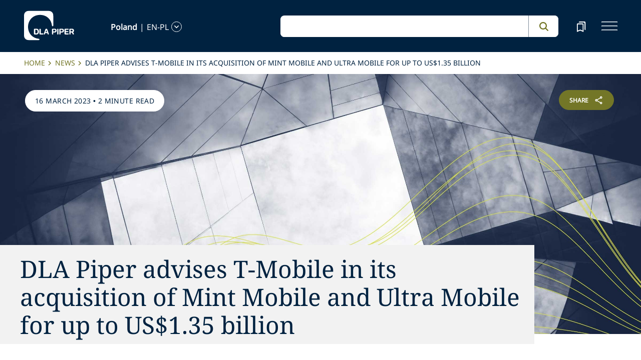

--- FILE ---
content_type: application/javascript; charset=utf-8
request_url: https://www.dlapiper.com/_next/static/chunks/vendors-b49fab05-db44b1b359c8c4b5.js
body_size: 9204
content:
(self.webpackChunk_N_E=self.webpackChunk_N_E||[]).push([[8469],{41143:function(e){"use strict";e.exports=function(e,t,i,s,r,n,a,o){if(!e){var l;if(void 0===t)l=Error("Minified exception occurred; use the non-minified dev environment for the full error message and additional helpful warnings.");else{var u=[i,s,r,n,a,o],c=0;(l=Error(t.replace(/%s/g,function(){return u[c++]}))).name="Invariant Violation"}throw l.framesToPop=1,l}}},21540:function(e,t,i){var s,r=1/0,n=/&(?:amp|lt|gt|quot|#39|#96);/g,a=RegExp(n.source),o="object"==typeof i.g&&i.g&&i.g.Object===Object&&i.g,l="object"==typeof self&&self&&self.Object===Object&&self,u=o||l||Function("return this")(),c=(s={"&amp;":"&","&lt;":"<","&gt;":">","&quot;":'"',"&#39;":"'","&#96;":"`"},function(e){return null==s?void 0:s[e]}),h=Object.prototype.toString,d=u.Symbol,m=d?d.prototype:void 0,f=m?m.toString:void 0;e.exports=function(e){var t;return(e=null==(t=e)?"":function(e){if("string"==typeof e)return e;if("symbol"==typeof(t=e)||t&&"object"==typeof t&&"[object Symbol]"==h.call(t))return f?f.call(e):"";var t,i=e+"";return"0"==i&&1/e==-r?"-0":i}(t))&&a.test(e)?e.replace(n,c):e}},32786:function(e,t,i){"use strict";let s;i.d(t,{Z:function(){return A},s:function(){return R}});var r=i(79362),n=i(99940),a=i(53490),o=i(77080),l=i(15432),u=i(2024),c=i(73001),h=i(96412),d=i(20615),m=i(87040),f=i(2613),y=i(46601),w=i(3203),g=i(73265),v=i(92292),k=i(84967);let N="Invalid DateTime";function O(e){return new k.Z("unsupported zone",`the zone "${e.name}" is not supported`)}function p(e){return null===e.weekData&&(e.weekData=(0,w.Fr)(e.c)),e.weekData}function S(e){return null===e.localWeekData&&(e.localWeekData=(0,w.Fr)(e.c,e.loc.getMinDaysInFirstWeek(),e.loc.getStartOfWeek())),e.localWeekData}function T(e,t){let i={ts:e.ts,zone:e.zone,c:e.c,o:e.o,loc:e.loc,invalid:e.invalid};return new A({...i,...t,old:i})}function b(e,t,i){let s=e-6e4*t,r=i.offset(s);if(t===r)return[s,t];s-=(r-t)*6e4;let n=i.offset(s);return r===n?[s,r]:[e-6e4*Math.min(r,n),Math.max(r,n)]}function V(e,t){let i=new Date(e+=6e4*t);return{year:i.getUTCFullYear(),month:i.getUTCMonth()+1,day:i.getUTCDate(),hour:i.getUTCHours(),minute:i.getUTCMinutes(),second:i.getUTCSeconds(),millisecond:i.getUTCMilliseconds()}}function D(e,t,i){return b((0,h.cc)(e),t,i)}function Z(e,t){let i=e.o,s=e.c.year+Math.trunc(t.years),n=e.c.month+Math.trunc(t.months)+3*Math.trunc(t.quarters),a={...e.c,year:s,month:n,day:Math.min(e.c.day,(0,h.Km)(s,n))+Math.trunc(t.days)+7*Math.trunc(t.weeks)},o=r.ZP.fromObject({years:t.years-Math.trunc(t.years),quarters:t.quarters-Math.trunc(t.quarters),months:t.months-Math.trunc(t.months),weeks:t.weeks-Math.trunc(t.weeks),days:t.days-Math.trunc(t.days),hours:t.hours,minutes:t.minutes,seconds:t.seconds,milliseconds:t.milliseconds}).as("milliseconds"),[l,u]=b((0,h.cc)(a),i,e.zone);return 0!==o&&(l+=o,u=e.zone.offset(l)),{ts:l,o:u}}function E(e,t,i,s,r,n){let{setZone:a,zone:o}=i;if((!e||0===Object.keys(e).length)&&!t)return A.invalid(new k.Z("unparsable",`the input "${r}" can't be parsed as ${s}`));{let s=A.fromObject(e,{...i,zone:t||o,specificOffset:n});return a?s:s.setZone(o)}}function M(e,t,i=!0){return e.isValid?l.Z.create(c.Z.create("en-US"),{allowZ:i,forceSimple:!0}).formatDateTimeFromString(e,t):null}function I(e,t){let i=e.c.year>9999||e.c.year<0,s="";return i&&e.c.year>=0&&(s+="+"),s+=(0,h.Sk)(e.c.year,i?6:4),t?s+="-"+(0,h.Sk)(e.c.month)+"-"+(0,h.Sk)(e.c.day):s+=(0,h.Sk)(e.c.month)+(0,h.Sk)(e.c.day),s}function j(e,t,i,s,r,n){let a=(0,h.Sk)(e.c.hour);return t?(a+=":"+(0,h.Sk)(e.c.minute),0===e.c.millisecond&&0===e.c.second&&i||(a+=":")):a+=(0,h.Sk)(e.c.minute),0===e.c.millisecond&&0===e.c.second&&i||(a+=(0,h.Sk)(e.c.second),0===e.c.millisecond&&s||(a+="."+(0,h.Sk)(e.c.millisecond,3))),r&&(e.isOffsetFixed&&0===e.offset&&!n?a+="Z":e.o<0?a+="-"+(0,h.Sk)(Math.trunc(-e.o/60))+":"+(0,h.Sk)(Math.trunc(-e.o%60)):a+="+"+(0,h.Sk)(Math.trunc(e.o/60))+":"+(0,h.Sk)(Math.trunc(e.o%60))),n&&(a+="["+e.zone.ianaName+"]"),a}let x={month:1,day:1,hour:0,minute:0,second:0,millisecond:0},_={weekNumber:1,weekday:1,hour:0,minute:0,second:0,millisecond:0},z={ordinal:1,hour:0,minute:0,second:0,millisecond:0},L=["year","month","day","hour","minute","second","millisecond"],F=["weekYear","weekNumber","weekday","hour","minute","second","millisecond"],q=["year","ordinal","hour","minute","second","millisecond"];function U(e){switch(e.toLowerCase()){case"localweekday":case"localweekdays":return"localWeekday";case"localweeknumber":case"localweeknumbers":return"localWeekNumber";case"localweekyear":case"localweekyears":return"localWeekYear";default:return function(e){let t={year:"year",years:"year",month:"month",months:"month",day:"day",days:"day",hour:"hour",hours:"hour",minute:"minute",minutes:"minute",quarter:"quarter",quarters:"quarter",second:"second",seconds:"second",millisecond:"millisecond",milliseconds:"millisecond",weekday:"weekday",weekdays:"weekday",weeknumber:"weekNumber",weeksnumber:"weekNumber",weeknumbers:"weekNumber",weekyear:"weekYear",weekyears:"weekYear",ordinal:"ordinal"}[e.toLowerCase()];if(!t)throw new v.jQ(e);return t}(e)}}function W(e,t){let i,r;let n=(0,d.n)(t.zone,a.Z.defaultZone);if(!n.isValid)return A.invalid(O(n));let o=c.Z.fromObject(t);if((0,h.o8)(e.year))i=a.Z.now();else{for(let t of L)(0,h.o8)(e[t])&&(e[t]=x[t]);let t=(0,w.Nm)(e)||(0,w.uB)(e);if(t)return A.invalid(t);let o=function(e){if(void 0===s&&(s=a.Z.now()),"iana"!==e.type)return e.offset(s);let t=e.name,i=$.get(t);return void 0===i&&(i=e.offset(s),$.set(t,i)),i}(n);[i,r]=D(e,o,n)}return new A({ts:i,zone:n,loc:o,o:r})}function H(e,t,i){let s=!!(0,h.o8)(i.round)||i.round,r=(e,r)=>(e=(0,h.RW)(e,s||i.calendary?0:2,!0),t.loc.clone(i).relFormatter(i).format(e,r)),n=s=>i.calendary?t.hasSame(e,s)?0:t.startOf(s).diff(e.startOf(s),s).get(s):t.diff(e,s).get(s);if(i.unit)return r(n(i.unit),i.unit);for(let e of i.units){let t=n(e);if(Math.abs(t)>=1)return r(t,e)}return r(e>t?-0:0,i.units[i.units.length-1])}function C(e){let t={},i;return e.length>0&&"object"==typeof e[e.length-1]?(t=e[e.length-1],i=Array.from(e).slice(0,e.length-1)):i=Array.from(e),[t,i]}let $=new Map;class A{constructor(e){let t=e.zone||a.Z.defaultZone,i=e.invalid||(Number.isNaN(e.ts)?new k.Z("invalid input"):null)||(t.isValid?null:O(t));this.ts=(0,h.o8)(e.ts)?a.Z.now():e.ts;let s=null,r=null;if(!i){if(e.old&&e.old.ts===this.ts&&e.old.zone.equals(t))[s,r]=[e.old.c,e.old.o];else{let n=(0,h.hj)(e.o)&&!e.old?e.o:t.offset(this.ts);s=(i=Number.isNaN((s=V(this.ts,n)).year)?new k.Z("invalid input"):null)?null:s,r=i?null:n}}this._zone=t,this.loc=e.loc||c.Z.create(),this.invalid=i,this.weekData=null,this.localWeekData=null,this.c=s,this.o=r,this.isLuxonDateTime=!0}static now(){return new A({})}static local(){let[e,t]=C(arguments),[i,s,r,n,a,o,l]=t;return W({year:i,month:s,day:r,hour:n,minute:a,second:o,millisecond:l},e)}static utc(){let[e,t]=C(arguments),[i,s,r,n,a,o,l]=t;return e.zone=u.Z.utcInstance,W({year:i,month:s,day:r,hour:n,minute:a,second:o,millisecond:l},e)}static fromJSDate(e,t={}){let i=(0,h.J_)(e)?e.valueOf():NaN;if(Number.isNaN(i))return A.invalid("invalid input");let s=(0,d.n)(t.zone,a.Z.defaultZone);return s.isValid?new A({ts:i,zone:s,loc:c.Z.fromObject(t)}):A.invalid(O(s))}static fromMillis(e,t={}){if((0,h.hj)(e))return e<-864e13||e>864e13?A.invalid("Timestamp out of range"):new A({ts:e,zone:(0,d.n)(t.zone,a.Z.defaultZone),loc:c.Z.fromObject(t)});throw new v.RU(`fromMillis requires a numerical input, but received a ${typeof e} with value ${e}`)}static fromSeconds(e,t={}){if((0,h.hj)(e))return new A({ts:1e3*e,zone:(0,d.n)(t.zone,a.Z.defaultZone),loc:c.Z.fromObject(t)});throw new v.RU("fromSeconds requires a numerical input")}static fromObject(e,t={}){e=e||{};let i=(0,d.n)(t.zone,a.Z.defaultZone);if(!i.isValid)return A.invalid(O(i));let s=c.Z.fromObject(t),r=(0,h.Gm)(e,U),{minDaysInFirstWeek:n,startOfWeek:o}=(0,w.GP)(r,s),l=a.Z.now(),u=(0,h.o8)(t.specificOffset)?i.offset(l):t.specificOffset,m=!(0,h.o8)(r.ordinal),f=!(0,h.o8)(r.year),y=!(0,h.o8)(r.month)||!(0,h.o8)(r.day),g=f||y,k=r.weekYear||r.weekNumber;if((g||m)&&k)throw new v.eL("Can't mix weekYear/weekNumber units with year/month/day or ordinals");if(y&&m)throw new v.eL("Can't mix ordinal dates with month/day");let N=k||r.weekday&&!g,p,S,T=V(l,u);N?(p=F,S=_,T=(0,w.Fr)(T,n,o)):m?(p=q,S=z,T=(0,w.DX)(T)):(p=L,S=x);let b=!1;for(let e of p){let t=r[e];(0,h.o8)(t)?b?r[e]=S[e]:r[e]=T[e]:b=!0}let Z=(N?(0,w.LM)(r,n,o):m?(0,w.$I)(r):(0,w.Nm)(r))||(0,w.uB)(r);if(Z)return A.invalid(Z);let[E,M]=D(N?(0,w.M3)(r,n,o):m?(0,w.Hw)(r):r,u,i),I=new A({ts:E,zone:i,o:M,loc:s});return r.weekday&&g&&e.weekday!==I.weekday?A.invalid("mismatched weekday",`you can't specify both a weekday of ${r.weekday} and a date of ${I.toISO()}`):I.isValid?I:A.invalid(I.invalid)}static fromISO(e,t={}){let[i,s]=(0,f.$I)(e);return E(i,s,t,"ISO 8601",e)}static fromRFC2822(e,t={}){let[i,s]=(0,f._v)(e);return E(i,s,t,"RFC 2822",e)}static fromHTTP(e,t={}){let[i,s]=(0,f.pG)(e);return E(i,s,t,"HTTP",t)}static fromFormat(e,t,i={}){if((0,h.o8)(e)||(0,h.o8)(t))throw new v.RU("fromFormat requires an input string and a format");let{locale:s=null,numberingSystem:r=null}=i,n=c.Z.fromOpts({locale:s,numberingSystem:r,defaultToEN:!0}),[a,o,l,u]=(0,y.Tn)(n,e,t);return u?A.invalid(u):E(a,o,i,`format ${t}`,e,l)}static fromString(e,t,i={}){return A.fromFormat(e,t,i)}static fromSQL(e,t={}){let[i,s]=(0,f.wl)(e);return E(i,s,t,"SQL",e)}static invalid(e,t=null){if(!e)throw new v.RU("need to specify a reason the DateTime is invalid");let i=e instanceof k.Z?e:new k.Z(e,t);if(!a.Z.throwOnInvalid)return new A({invalid:i});throw new v.Zr(i)}static isDateTime(e){return e&&e.isLuxonDateTime||!1}static parseFormatForOpts(e,t={}){let i=(0,y.Tg)(e,c.Z.fromObject(t));return i?i.map(e=>e?e.val:null).join(""):null}static expandFormat(e,t={}){return(0,y.JS)(l.Z.parseFormat(e),c.Z.fromObject(t)).map(e=>e.val).join("")}static resetCache(){s=void 0,$.clear()}get(e){return this[e]}get isValid(){return null===this.invalid}get invalidReason(){return this.invalid?this.invalid.reason:null}get invalidExplanation(){return this.invalid?this.invalid.explanation:null}get locale(){return this.isValid?this.loc.locale:null}get numberingSystem(){return this.isValid?this.loc.numberingSystem:null}get outputCalendar(){return this.isValid?this.loc.outputCalendar:null}get zone(){return this._zone}get zoneName(){return this.isValid?this.zone.name:null}get year(){return this.isValid?this.c.year:NaN}get quarter(){return this.isValid?Math.ceil(this.c.month/3):NaN}get month(){return this.isValid?this.c.month:NaN}get day(){return this.isValid?this.c.day:NaN}get hour(){return this.isValid?this.c.hour:NaN}get minute(){return this.isValid?this.c.minute:NaN}get second(){return this.isValid?this.c.second:NaN}get millisecond(){return this.isValid?this.c.millisecond:NaN}get weekYear(){return this.isValid?p(this).weekYear:NaN}get weekNumber(){return this.isValid?p(this).weekNumber:NaN}get weekday(){return this.isValid?p(this).weekday:NaN}get isWeekend(){return this.isValid&&this.loc.getWeekendDays().includes(this.weekday)}get localWeekday(){return this.isValid?S(this).weekday:NaN}get localWeekNumber(){return this.isValid?S(this).weekNumber:NaN}get localWeekYear(){return this.isValid?S(this).weekYear:NaN}get ordinal(){return this.isValid?(0,w.DX)(this.c).ordinal:NaN}get monthShort(){return this.isValid?o.Z.months("short",{locObj:this.loc})[this.month-1]:null}get monthLong(){return this.isValid?o.Z.months("long",{locObj:this.loc})[this.month-1]:null}get weekdayShort(){return this.isValid?o.Z.weekdays("short",{locObj:this.loc})[this.weekday-1]:null}get weekdayLong(){return this.isValid?o.Z.weekdays("long",{locObj:this.loc})[this.weekday-1]:null}get offset(){return this.isValid?+this.o:NaN}get offsetNameShort(){return this.isValid?this.zone.offsetName(this.ts,{format:"short",locale:this.locale}):null}get offsetNameLong(){return this.isValid?this.zone.offsetName(this.ts,{format:"long",locale:this.locale}):null}get isOffsetFixed(){return this.isValid?this.zone.isUniversal:null}get isInDST(){return!this.isOffsetFixed&&(this.offset>this.set({month:1,day:1}).offset||this.offset>this.set({month:5}).offset)}getPossibleOffsets(){if(!this.isValid||this.isOffsetFixed)return[this];let e=(0,h.cc)(this.c),t=this.zone.offset(e-864e5),i=this.zone.offset(e+864e5),s=this.zone.offset(e-6e4*t),r=this.zone.offset(e-6e4*i);if(s===r)return[this];let n=e-6e4*s,a=e-6e4*r,o=V(n,s),l=V(a,r);return o.hour===l.hour&&o.minute===l.minute&&o.second===l.second&&o.millisecond===l.millisecond?[T(this,{ts:n}),T(this,{ts:a})]:[this]}get isInLeapYear(){return(0,h.Eg)(this.year)}get daysInMonth(){return(0,h.Km)(this.year,this.month)}get daysInYear(){return this.isValid?(0,h.dT)(this.year):NaN}get weeksInWeekYear(){return this.isValid?(0,h.nV)(this.weekYear):NaN}get weeksInLocalWeekYear(){return this.isValid?(0,h.nV)(this.localWeekYear,this.loc.getMinDaysInFirstWeek(),this.loc.getStartOfWeek()):NaN}resolvedLocaleOptions(e={}){let{locale:t,numberingSystem:i,calendar:s}=l.Z.create(this.loc.clone(e),e).resolvedOptions(this);return{locale:t,numberingSystem:i,outputCalendar:s}}toUTC(e=0,t={}){return this.setZone(u.Z.instance(e),t)}toLocal(){return this.setZone(a.Z.defaultZone)}setZone(e,{keepLocalTime:t=!1,keepCalendarTime:i=!1}={}){if((e=(0,d.n)(e,a.Z.defaultZone)).equals(this.zone))return this;if(!e.isValid)return A.invalid(O(e));{let s=this.ts;if(t||i){let t=e.offset(this.ts),i=this.toObject();[s]=D(i,t,e)}return T(this,{ts:s,zone:e})}}reconfigure({locale:e,numberingSystem:t,outputCalendar:i}={}){return T(this,{loc:this.loc.clone({locale:e,numberingSystem:t,outputCalendar:i})})}setLocale(e){return this.reconfigure({locale:e})}set(e){let t;if(!this.isValid)return this;let i=(0,h.Gm)(e,U),{minDaysInFirstWeek:s,startOfWeek:r}=(0,w.GP)(i,this.loc),n=!(0,h.o8)(i.weekYear)||!(0,h.o8)(i.weekNumber)||!(0,h.o8)(i.weekday),a=!(0,h.o8)(i.ordinal),o=!(0,h.o8)(i.year),l=!(0,h.o8)(i.month)||!(0,h.o8)(i.day),u=i.weekYear||i.weekNumber;if((o||l||a)&&u)throw new v.eL("Can't mix weekYear/weekNumber units with year/month/day or ordinals");if(l&&a)throw new v.eL("Can't mix ordinal dates with month/day");n?t=(0,w.M3)({...(0,w.Fr)(this.c,s,r),...i},s,r):(0,h.o8)(i.ordinal)?(t={...this.toObject(),...i},(0,h.o8)(i.day)&&(t.day=Math.min((0,h.Km)(t.year,t.month),t.day))):t=(0,w.Hw)({...(0,w.DX)(this.c),...i});let[c,d]=D(t,this.o,this.zone);return T(this,{ts:c,o:d})}plus(e){return this.isValid?T(this,Z(this,r.ZP.fromDurationLike(e))):this}minus(e){return this.isValid?T(this,Z(this,r.ZP.fromDurationLike(e).negate())):this}startOf(e,{useLocaleWeeks:t=!1}={}){if(!this.isValid)return this;let i={},s=r.ZP.normalizeUnit(e);switch(s){case"years":i.month=1;case"quarters":case"months":i.day=1;case"weeks":case"days":i.hour=0;case"hours":i.minute=0;case"minutes":i.second=0;case"seconds":i.millisecond=0}if("weeks"===s){if(t){let e=this.loc.getStartOfWeek(),{weekday:t}=this;t<e&&(i.weekNumber=this.weekNumber-1),i.weekday=e}else i.weekday=1}if("quarters"===s){let e=Math.ceil(this.month/3);i.month=(e-1)*3+1}return this.set(i)}endOf(e,t){return this.isValid?this.plus({[e]:1}).startOf(e,t).minus(1):this}toFormat(e,t={}){return this.isValid?l.Z.create(this.loc.redefaultToEN(t)).formatDateTimeFromString(this,e):N}toLocaleString(e=g.dE,t={}){return this.isValid?l.Z.create(this.loc.clone(t),e).formatDateTime(this):N}toLocaleParts(e={}){return this.isValid?l.Z.create(this.loc.clone(e),e).formatDateTimeParts(this):[]}toISO({format:e="extended",suppressSeconds:t=!1,suppressMilliseconds:i=!1,includeOffset:s=!0,extendedZone:r=!1}={}){if(!this.isValid)return null;let n="extended"===e;return I(this,n)+"T"+j(this,n,t,i,s,r)}toISODate({format:e="extended"}={}){return this.isValid?I(this,"extended"===e):null}toISOWeekDate(){return M(this,"kkkk-'W'WW-c")}toISOTime({suppressMilliseconds:e=!1,suppressSeconds:t=!1,includeOffset:i=!0,includePrefix:s=!1,extendedZone:r=!1,format:n="extended"}={}){return this.isValid?(s?"T":"")+j(this,"extended"===n,t,e,i,r):null}toRFC2822(){return M(this,"EEE, dd LLL yyyy HH:mm:ss ZZZ",!1)}toHTTP(){return M(this.toUTC(),"EEE, dd LLL yyyy HH:mm:ss 'GMT'")}toSQLDate(){return this.isValid?I(this,!0):null}toSQLTime({includeOffset:e=!0,includeZone:t=!1,includeOffsetSpace:i=!0}={}){let s="HH:mm:ss.SSS";return(t||e)&&(i&&(s+=" "),t?s+="z":e&&(s+="ZZ")),M(this,s,!0)}toSQL(e={}){return this.isValid?`${this.toSQLDate()} ${this.toSQLTime(e)}`:null}toString(){return this.isValid?this.toISO():N}[Symbol.for("nodejs.util.inspect.custom")](){return this.isValid?`DateTime { ts: ${this.toISO()}, zone: ${this.zone.name}, locale: ${this.locale} }`:`DateTime { Invalid, reason: ${this.invalidReason} }`}valueOf(){return this.toMillis()}toMillis(){return this.isValid?this.ts:NaN}toSeconds(){return this.isValid?this.ts/1e3:NaN}toUnixInteger(){return this.isValid?Math.floor(this.ts/1e3):NaN}toJSON(){return this.toISO()}toBSON(){return this.toJSDate()}toObject(e={}){if(!this.isValid)return{};let t={...this.c};return e.includeConfig&&(t.outputCalendar=this.outputCalendar,t.numberingSystem=this.loc.numberingSystem,t.locale=this.loc.locale),t}toJSDate(){return new Date(this.isValid?this.ts:NaN)}diff(e,t="milliseconds",i={}){if(!this.isValid||!e.isValid)return r.ZP.invalid("created by diffing an invalid DateTime");let s={locale:this.locale,numberingSystem:this.numberingSystem,...i},n=(0,h.qK)(t).map(r.ZP.normalizeUnit),a=e.valueOf()>this.valueOf(),o=(0,m.Z)(a?this:e,a?e:this,n,s);return a?o.negate():o}diffNow(e="milliseconds",t={}){return this.diff(A.now(),e,t)}until(e){return this.isValid?n.Z.fromDateTimes(this,e):this}hasSame(e,t,i){if(!this.isValid)return!1;let s=e.valueOf(),r=this.setZone(e.zone,{keepLocalTime:!0});return r.startOf(t,i)<=s&&s<=r.endOf(t,i)}equals(e){return this.isValid&&e.isValid&&this.valueOf()===e.valueOf()&&this.zone.equals(e.zone)&&this.loc.equals(e.loc)}toRelative(e={}){if(!this.isValid)return null;let t=e.base||A.fromObject({},{zone:this.zone}),i=e.padding?this<t?-e.padding:e.padding:0,s=["years","months","days","hours","minutes","seconds"],r=e.unit;return Array.isArray(e.unit)&&(s=e.unit,r=void 0),H(t,this.plus(i),{...e,numeric:"always",units:s,unit:r})}toRelativeCalendar(e={}){return this.isValid?H(e.base||A.fromObject({},{zone:this.zone}),this,{...e,numeric:"auto",units:["years","months","days"],calendary:!0}):null}static min(...e){if(!e.every(A.isDateTime))throw new v.RU("min requires all arguments be DateTimes");return(0,h.Hy)(e,e=>e.valueOf(),Math.min)}static max(...e){if(!e.every(A.isDateTime))throw new v.RU("max requires all arguments be DateTimes");return(0,h.Hy)(e,e=>e.valueOf(),Math.max)}static fromFormatExplain(e,t,i={}){let{locale:s=null,numberingSystem:r=null}=i,n=c.Z.fromOpts({locale:s,numberingSystem:r,defaultToEN:!0});return(0,y.zW)(n,e,t)}static fromStringExplain(e,t,i={}){return A.fromFormatExplain(e,t,i)}static buildFormatParser(e,t={}){let{locale:i=null,numberingSystem:s=null}=t,r=c.Z.fromOpts({locale:i,numberingSystem:s,defaultToEN:!0});return new y.Gw(r,e)}static fromFormatParser(e,t,i={}){if((0,h.o8)(e)||(0,h.o8)(t))throw new v.RU("fromFormatParser requires an input string and a format parser");let{locale:s=null,numberingSystem:r=null}=i,n=c.Z.fromOpts({locale:s,numberingSystem:r,defaultToEN:!0});if(!n.equals(t.locale))throw new v.RU(`fromFormatParser called with a locale of ${n}, but the format parser was created for ${t.locale}`);let{result:a,zone:o,specificOffset:l,invalidReason:u}=t.explainFromTokens(e);return u?A.invalid(u):E(a,o,i,`format ${t.format}`,e,l)}static get DATE_SHORT(){return g.dE}static get DATE_MED(){return g._h}static get DATE_MED_WITH_WEEKDAY(){return g.Kx}static get DATE_FULL(){return g.To}static get DATE_HUGE(){return g.Jv}static get TIME_SIMPLE(){return g.Eo}static get TIME_WITH_SECONDS(){return g.aq}static get TIME_WITH_SHORT_OFFSET(){return g.Mp}static get TIME_WITH_LONG_OFFSET(){return g.ZZ}static get TIME_24_SIMPLE(){return g.et}static get TIME_24_WITH_SECONDS(){return g.U2}static get TIME_24_WITH_SHORT_OFFSET(){return g.of}static get TIME_24_WITH_LONG_OFFSET(){return g.g2}static get DATETIME_SHORT(){return g.rj}static get DATETIME_SHORT_WITH_SECONDS(){return g._0}static get DATETIME_MED(){return g.v5}static get DATETIME_MED_WITH_SECONDS(){return g.PA}static get DATETIME_MED_WITH_WEEKDAY(){return g.zE}static get DATETIME_FULL(){return g.Wk}static get DATETIME_FULL_WITH_SECONDS(){return g.qc}static get DATETIME_HUGE(){return g.hy}static get DATETIME_HUGE_WITH_SECONDS(){return g.q4}}function R(e){if(A.isDateTime(e))return e;if(e&&e.valueOf&&(0,h.hj)(e.valueOf()))return A.fromJSDate(e);if(e&&"object"==typeof e)return A.fromObject(e);throw new v.RU(`Unknown datetime argument: ${e}, of type ${typeof e}`)}},79362:function(e,t,i){"use strict";i.d(t,{ZP:function(){return N}});var s=i(92292),r=i(15432),n=i(84967),a=i(73001),o=i(2613),l=i(96412),u=i(53490),c=i(32786);let h="Invalid Duration",d={weeks:{days:7,hours:168,minutes:10080,seconds:604800,milliseconds:6048e5},days:{hours:24,minutes:1440,seconds:86400,milliseconds:864e5},hours:{minutes:60,seconds:3600,milliseconds:36e5},minutes:{seconds:60,milliseconds:6e4},seconds:{milliseconds:1e3}},m={years:{quarters:4,months:12,weeks:52,days:365,hours:8760,minutes:525600,seconds:31536e3,milliseconds:31536e6},quarters:{months:3,weeks:13,days:91,hours:2184,minutes:131040,seconds:7862400,milliseconds:78624e5},months:{weeks:4,days:30,hours:720,minutes:43200,seconds:2592e3,milliseconds:2592e6},...d},f={years:{quarters:4,months:12,weeks:52.1775,days:365.2425,hours:8765.82,minutes:525949.2,seconds:31556952,milliseconds:31556952e3},quarters:{months:3,weeks:13.044375,days:91.310625,hours:2191.455,minutes:131487.3,seconds:7889238,milliseconds:7889238e3},months:{weeks:30.436875/7,days:30.436875,hours:730.485,minutes:43829.1,seconds:2629746,milliseconds:2629746e3},...d},y=["years","quarters","months","weeks","days","hours","minutes","seconds","milliseconds"],w=y.slice(0).reverse();function g(e,t,i=!1){return new N({values:i?t.values:{...e.values,...t.values||{}},loc:e.loc.clone(t.loc),conversionAccuracy:t.conversionAccuracy||e.conversionAccuracy,matrix:t.matrix||e.matrix})}function v(e,t){let i=t.milliseconds??0;for(let s of w.slice(1))t[s]&&(i+=t[s]*e[s].milliseconds);return i}function k(e,t){let i=0>v(e,t)?-1:1;y.reduceRight((s,r)=>{if((0,l.o8)(t[r]))return s;if(s){let n=t[s]*i,a=e[r][s],o=Math.floor(n/a);t[r]+=o*i,t[s]-=o*a*i}return r},null),y.reduce((i,s)=>{if((0,l.o8)(t[s]))return i;if(i){let r=t[i]%1;t[i]-=r,t[s]+=r*e[i][s]}return s},null)}class N{constructor(e){let t="longterm"===e.conversionAccuracy,i=t?f:m;e.matrix&&(i=e.matrix),this.values=e.values,this.loc=e.loc||a.Z.create(),this.conversionAccuracy=t?"longterm":"casual",this.invalid=e.invalid||null,this.matrix=i,this.isLuxonDuration=!0}static fromMillis(e,t){return N.fromObject({milliseconds:e},t)}static fromObject(e,t={}){if(null==e||"object"!=typeof e)throw new s.RU(`Duration.fromObject: argument expected to be an object, got ${null===e?"null":typeof e}`);return new N({values:(0,l.Gm)(e,N.normalizeUnit),loc:a.Z.fromObject(t),conversionAccuracy:t.conversionAccuracy,matrix:t.matrix})}static fromDurationLike(e){if((0,l.hj)(e))return N.fromMillis(e);if(N.isDuration(e))return e;if("object"==typeof e)return N.fromObject(e);throw new s.RU(`Unknown duration argument ${e} of type ${typeof e}`)}static fromISO(e,t){let[i]=(0,o.Hx)(e);return i?N.fromObject(i,t):N.invalid("unparsable",`the input "${e}" can't be parsed as ISO 8601`)}static fromISOTime(e,t){let[i]=(0,o.Sr)(e);return i?N.fromObject(i,t):N.invalid("unparsable",`the input "${e}" can't be parsed as ISO 8601`)}static invalid(e,t=null){if(!e)throw new s.RU("need to specify a reason the Duration is invalid");let i=e instanceof n.Z?e:new n.Z(e,t);if(!u.Z.throwOnInvalid)return new N({invalid:i});throw new s.e_(i)}static normalizeUnit(e){let t={year:"years",years:"years",quarter:"quarters",quarters:"quarters",month:"months",months:"months",week:"weeks",weeks:"weeks",day:"days",days:"days",hour:"hours",hours:"hours",minute:"minutes",minutes:"minutes",second:"seconds",seconds:"seconds",millisecond:"milliseconds",milliseconds:"milliseconds"}[e?e.toLowerCase():e];if(!t)throw new s.jQ(e);return t}static isDuration(e){return e&&e.isLuxonDuration||!1}get locale(){return this.isValid?this.loc.locale:null}get numberingSystem(){return this.isValid?this.loc.numberingSystem:null}toFormat(e,t={}){let i={...t,floor:!1!==t.round&&!1!==t.floor};return this.isValid?r.Z.create(this.loc,i).formatDurationFromString(this,e):h}toHuman(e={}){if(!this.isValid)return h;let t=y.map(t=>{let i=this.values[t];return(0,l.o8)(i)?null:this.loc.numberFormatter({style:"unit",unitDisplay:"long",...e,unit:t.slice(0,-1)}).format(i)}).filter(e=>e);return this.loc.listFormatter({type:"conjunction",style:e.listStyle||"narrow",...e}).format(t)}toObject(){return this.isValid?{...this.values}:{}}toISO(){if(!this.isValid)return null;let e="P";return 0!==this.years&&(e+=this.years+"Y"),(0!==this.months||0!==this.quarters)&&(e+=this.months+3*this.quarters+"M"),0!==this.weeks&&(e+=this.weeks+"W"),0!==this.days&&(e+=this.days+"D"),(0!==this.hours||0!==this.minutes||0!==this.seconds||0!==this.milliseconds)&&(e+="T"),0!==this.hours&&(e+=this.hours+"H"),0!==this.minutes&&(e+=this.minutes+"M"),(0!==this.seconds||0!==this.milliseconds)&&(e+=(0,l.RW)(this.seconds+this.milliseconds/1e3,3)+"S"),"P"===e&&(e+="T0S"),e}toISOTime(e={}){if(!this.isValid)return null;let t=this.toMillis();return t<0||t>=864e5?null:(e={suppressMilliseconds:!1,suppressSeconds:!1,includePrefix:!1,format:"extended",...e,includeOffset:!1},c.Z.fromMillis(t,{zone:"UTC"}).toISOTime(e))}toJSON(){return this.toISO()}toString(){return this.toISO()}[Symbol.for("nodejs.util.inspect.custom")](){return this.isValid?`Duration { values: ${JSON.stringify(this.values)} }`:`Duration { Invalid, reason: ${this.invalidReason} }`}toMillis(){return this.isValid?v(this.matrix,this.values):NaN}valueOf(){return this.toMillis()}plus(e){if(!this.isValid)return this;let t=N.fromDurationLike(e),i={};for(let e of y)((0,l.nr)(t.values,e)||(0,l.nr)(this.values,e))&&(i[e]=t.get(e)+this.get(e));return g(this,{values:i},!0)}minus(e){if(!this.isValid)return this;let t=N.fromDurationLike(e);return this.plus(t.negate())}mapUnits(e){if(!this.isValid)return this;let t={};for(let i of Object.keys(this.values))t[i]=(0,l.mH)(e(this.values[i],i));return g(this,{values:t},!0)}get(e){return this[N.normalizeUnit(e)]}set(e){return this.isValid?g(this,{values:{...this.values,...(0,l.Gm)(e,N.normalizeUnit)}}):this}reconfigure({locale:e,numberingSystem:t,conversionAccuracy:i,matrix:s}={}){return g(this,{loc:this.loc.clone({locale:e,numberingSystem:t}),matrix:s,conversionAccuracy:i})}as(e){return this.isValid?this.shiftTo(e).get(e):NaN}normalize(){if(!this.isValid)return this;let e=this.toObject();return k(this.matrix,e),g(this,{values:e},!0)}rescale(){return this.isValid?g(this,{values:function(e){let t={};for(let[i,s]of Object.entries(e))0!==s&&(t[i]=s);return t}(this.normalize().shiftToAll().toObject())},!0):this}shiftTo(...e){let t;if(!this.isValid||0===e.length)return this;e=e.map(e=>N.normalizeUnit(e));let i={},s={},r=this.toObject();for(let n of y)if(e.indexOf(n)>=0){t=n;let e=0;for(let t in s)e+=this.matrix[t][n]*s[t],s[t]=0;(0,l.hj)(r[n])&&(e+=r[n]);let a=Math.trunc(e);i[n]=a,s[n]=(1e3*e-1e3*a)/1e3}else(0,l.hj)(r[n])&&(s[n]=r[n]);for(let e in s)0!==s[e]&&(i[t]+=e===t?s[e]:s[e]/this.matrix[t][e]);return k(this.matrix,i),g(this,{values:i},!0)}shiftToAll(){return this.isValid?this.shiftTo("years","months","weeks","days","hours","minutes","seconds","milliseconds"):this}negate(){if(!this.isValid)return this;let e={};for(let t of Object.keys(this.values))e[t]=0===this.values[t]?0:-this.values[t];return g(this,{values:e},!0)}get years(){return this.isValid?this.values.years||0:NaN}get quarters(){return this.isValid?this.values.quarters||0:NaN}get months(){return this.isValid?this.values.months||0:NaN}get weeks(){return this.isValid?this.values.weeks||0:NaN}get days(){return this.isValid?this.values.days||0:NaN}get hours(){return this.isValid?this.values.hours||0:NaN}get minutes(){return this.isValid?this.values.minutes||0:NaN}get seconds(){return this.isValid?this.values.seconds||0:NaN}get milliseconds(){return this.isValid?this.values.milliseconds||0:NaN}get isValid(){return null===this.invalid}get invalidReason(){return this.invalid?this.invalid.reason:null}get invalidExplanation(){return this.invalid?this.invalid.explanation:null}equals(e){if(!this.isValid||!e.isValid||!this.loc.equals(e.loc))return!1;for(let s of y){var t,i;if(t=this.values[s],i=e.values[s],void 0===t||0===t?void 0!==i&&0!==i:t!==i)return!1}return!0}}},92292:function(e,t,i){"use strict";i.d(t,{RU:function(){return u},YA:function(){return n},Zr:function(){return r},eL:function(){return o},e_:function(){return a},it:function(){return c},jQ:function(){return l}});class s extends Error{}class r extends s{constructor(e){super(`Invalid DateTime: ${e.toMessage()}`)}}class n extends s{constructor(e){super(`Invalid Interval: ${e.toMessage()}`)}}class a extends s{constructor(e){super(`Invalid Duration: ${e.toMessage()}`)}}class o extends s{}class l extends s{constructor(e){super(`Invalid unit ${e}`)}}class u extends s{}class c extends s{constructor(){super("Zone is an abstract class")}}}}]);

--- FILE ---
content_type: application/javascript; charset=utf-8
request_url: https://www.dlapiper.com/_next/static/chunks/8195-a8aa87341c490cc1.js
body_size: 7436
content:
"use strict";(self.webpackChunk_N_E=self.webpackChunk_N_E||[]).push([[8195],{38123:function(l,i,e){e.r(i),e.d(i,{Default:function(){return n}});var d=e(85893);e(67294);var o=e(5152);let a=e.n(o)()(()=>Promise.resolve().then(e.bind(e,67658)),{loadableGenerated:{webpack:()=>[67658]},loading:()=>(0,d.jsx)(d.Fragment,{})}),n=l=>{var i,e,o,n;let v=null!==(o=null==l?void 0:null===(i=l.params)||void 0===i?void 0:i.RenderingIdentifier)&&void 0!==o?o:void 0,s=null!==(n=null==l?void 0:null===(e=l.params)||void 0===e?void 0:e.styles)&&void 0!==n?n:"";return(0,d.jsx)("div",{className:"component ".concat(s),id:v,children:(0,d.jsx)(a,{...l})})}},67658:function(l,i,e){e.r(i);var d=e(85893),o=e(32862),a=e(72433);e(67294),i.default=l=>{var i,e,n;let{fields:v}=l,{sitecoreContext:s}=(0,o.z)(),t=null==s?void 0:s.pageEditing;return(0,d.jsx)(d.Fragment,{children:(null===(i=l.fields.HideComponentFromDisplay)||void 0===i?void 0:i.value)==!1&&(0,d.jsx)("div",{className:"masthead-subtitle-component",children:(0,d.jsxs)("div",{className:"masthead-subtitle-wrapper",children:[((null===(e=v.MastheadTitle)||void 0===e?void 0:e.value)||t)&&(0,d.jsx)(a.x,{field:v.MastheadTitle,className:"title",tag:"h1"}),((null===(n=v.MastheadSubtitle)||void 0===n?void 0:n.value)||t)&&(0,d.jsx)(a.x,{field:v.MastheadSubtitle,className:"subitle",tag:"h4"})]})})})}},23894:function(l,i,e){e.r(i)},88579:function(l,i,e){e.r(i),e.d(i,{Default:function(){return n}});var d=e(85893);e(67294);var o=e(9008),a=e.n(o);let n=l=>{var i,e,o,n,v,s,t,u,r,c,m,f,p,h,x,g,w,j,b,N,y,D,_,C,P,I,T,S,F,O,H,E,R,V,A,B,k,L,W,G,M,U,K,q,z,Y,$,Z,J,Q,X,ll,li,le,ld,lo,la,ln,lv,ls,lt,lu,lr,lc,lm,lf,lp,lh,lx,lg,lw,lj,lb,lN,ly,lD,l_,lC,lP,lI,lT,lS,lF,lO,lH,lE,lR,lV,lA,lB,lk,lL,lW,lG,lM,lU,lK,lq,lz,lY,l$,lZ,lJ,lQ,lX,l0,l1,l5,l3,l8,l2,l6,l7,l9,l4,il,ii,ie,id,io,ia,iv,is,it,iu,ir,ic,im,ip,ih,ix,ig,iw,ij,ib,iN,iy,iD,i_,iC,iP,iI,iT,iS,iF,iO,iH,iE,iR,iV,iA,iB,ik,iL,iW,iG,iM,iU,iK,iq,iz,iY,i$,iZ,iJ,iQ,iX,i0,i1,i5,i3,i8,i2,i6,i7,i9,i4,el,ei,ee,ed,eo,ea,en,ev,es,et,eu,er,ec,em,ef,ep,eh,ex,eg,ew,ej,eb,eN,ey,eD,e_,eC,eP,eI,eT,eS,eF,eO,eH,eE,eR,eV,eA,eB,ek,eL,eW,eG,eM,eU,eK,eq,ez,eY,e$,eZ,eJ,eQ,eX,e0,e1,e5,e3,e8,e2,e6,e7,e9,e4;let{sitecoreContext:dl}=l,di=(l,i)=>Array.isArray(i)?(null==i?void 0:i.length)>0?(0,d.jsx)("meta",{name:l,content:[...i]},l):null:"string"==typeof i&&""!==i.trim()?(0,d.jsx)("meta",{name:l,content:i},l):null,de=l=>Array.isArray(l)?l.map(l=>{if("object"==typeof l&&l.name){var i,e,d,o;let a=null===(e=(null==l?void 0:null===(d=l.name)||void 0===d?void 0:d.replace(/,/g," "))||(null==l?void 0:null===(o=l.displayName)||void 0===o?void 0:o.replace(/,/g," ")))||void 0===e?void 0:null===(i=e.replace(/-/g," "))||void 0===i?void 0:i.trim();return a&&a.toLowerCase().includes("$name")?"":a}return""}).filter(Boolean):[],dd=l=>Array.isArray(l)?l.map(l=>{if("object"==typeof l&&(null==l?void 0:l.name)&&(null==l?void 0:l.fields)){var i,e,d,o,a,n,v;let s=null===(e=(null===(a=l.fields)||void 0===a?void 0:null===(o=a.PageTitle)||void 0===o?void 0:null===(d=o.value)||void 0===d?void 0:d.replace(/,/g,""))||(null==l?void 0:null===(n=l.name)||void 0===n?void 0:n.replace(/,/g,""))||(null==l?void 0:null===(v=l.displayName)||void 0===v?void 0:v.replace(/,/g,"")))||void 0===e?void 0:null===(i=e.replace(/-/g," "))||void 0===i?void 0:i.trim();return s&&s.toLowerCase().includes("$name")?"":s}return""}).filter(Boolean):[],da=l=>Array.isArray(l)?l.map(l=>{var i,e,d,o,a,n,v,s,t;if("object"==typeof l&&(null==l?void 0:null===(e=l.fields)||void 0===e?void 0:null===(i=e.LanguagesList)||void 0===i?void 0:i.length)>0){let i=null===(o=(null===(v=l.fields)||void 0===v?void 0:null===(n=v.DisplayName)||void 0===n?void 0:null===(a=n.value)||void 0===a?void 0:a.replace(/,/g,""))||(null==l?void 0:null===(s=l.displayName)||void 0===s?void 0:s.replace(/,/g,""))||(null==l?void 0:null===(t=l.name)||void 0===t?void 0:t.replace(/,/g,"")))||void 0===o?void 0:null===(d=o.replace(/-/g," "))||void 0===d?void 0:d.trim();return i&&i.toLowerCase().includes("$name")?"":i}return""}).filter(Boolean):[],dn=null==dl?void 0:null===(e=dl.route)||void 0===e?void 0:null===(i=e.fields)||void 0===i?void 0:i.EditorialImage,dv=null==dl?void 0:null===(n=dl.route)||void 0===n?void 0:null===(o=n.fields)||void 0===o?void 0:o.OfficeImage,ds=null==dl?void 0:null===(s=dl.route)||void 0===s?void 0:null===(v=s.fields)||void 0===v?void 0:v.ThumbnailProfileImage,dt=[null!==(eD=null==dl?void 0:null===(r=dl.route)||void 0===r?void 0:null===(u=r.fields)||void 0===u?void 0:null===(t=u.FirstName)||void 0===t?void 0:t.value)&&void 0!==eD?eD:"",null!==(e_=null==dl?void 0:null===(f=dl.route)||void 0===f?void 0:null===(m=f.fields)||void 0===m?void 0:null===(c=m.MiddleName)||void 0===c?void 0:c.value)&&void 0!==e_?e_:"",null!==(eC=null==dl?void 0:null===(x=dl.route)||void 0===x?void 0:null===(h=x.fields)||void 0===h?void 0:null===(p=h.LastName)||void 0===p?void 0:p.value)&&void 0!==eC?eC:""].filter(Boolean).join(" "),du=l=>{if(!l)return"";let i=new Date(l);return isNaN(i.getTime())||"0001-01-01T00:00:00.000Z"===i.toISOString()?"":i.toLocaleDateString("en-GB",{year:"numeric"})},dr=null==dl?void 0:null===(w=dl.route)||void 0===w?void 0:null===(g=w.fields)||void 0===g?void 0:g.ProfessionalLevel,dc=null==dl?void 0:null===(b=dl.route)||void 0===b?void 0:null===(j=b.fields)||void 0===j?void 0:j.ExtensionceSitecoreGender,dm=dc&&(null==dc?void 0:null===(y=dc.fields)||void 0===y?void 0:null===(N=y.Name)||void 0===N?void 0:N.value)==="Female"&&(null==dr?void 0:null===(_=dr.fields)||void 0===_?void 0:null===(D=_.FeminineName)||void 0===D?void 0:D.value)||(null==dr?void 0:null===(P=dr.fields)||void 0===P?void 0:null===(C=P.Name)||void 0===C?void 0:C.value)||"";return(0,d.jsxs)(a(),{children:[(null==dl?void 0:null===(I=dl.itemPath)||void 0===I?void 0:I.startsWith("/people/"))&&(0,d.jsxs)(d.Fragment,{children:[di("id",null!==(eP=null==dl?void 0:null===(F=dl.route)||void 0===F?void 0:null===(S=F.fields)||void 0===S?void 0:null===(T=S.ItemID)||void 0===T?void 0:T.value)&&void 0!==eP?eP:""),di("people_language",dl.language),di("people_name",dt),di("people_first_name",null!==(eI=null==dl?void 0:null===(E=dl.route)||void 0===E?void 0:null===(H=E.fields)||void 0===H?void 0:null===(O=H.FirstName)||void 0===O?void 0:O.value)&&void 0!==eI?eI:""),di("people_last_name",null!==(eT=null==dl?void 0:null===(A=dl.route)||void 0===A?void 0:null===(V=A.fields)||void 0===V?void 0:null===(R=V.LastName)||void 0===R?void 0:R.value)&&void 0!==eT?eT:""),di("people_email",null!==(eS=null==dl?void 0:null===(L=dl.route)||void 0===L?void 0:null===(k=L.fields)||void 0===k?void 0:null===(B=k.Email)||void 0===B?void 0:B.value)&&void 0!==eS?eS:""),di("people_phone",null!==(eF=null==dl?void 0:null===(M=dl.route)||void 0===M?void 0:null===(G=M.fields)||void 0===G?void 0:null===(W=G.Phone)||void 0===W?void 0:W.value)&&void 0!==eF?eF:""),di("profile_image",null!==(eO=null==ds?void 0:null===(U=ds.value)||void 0===U?void 0:U.src)&&void 0!==eO?eO:""),di("profile_image_alt",null!==(eH=null==ds?void 0:null===(K=ds.value)||void 0===K?void 0:K.alt)&&void 0!==eH?eH:""),di("functional_title",null!==(eE=null==dl?void 0:null===(Y=dl.route)||void 0===Y?void 0:null===(z=Y.fields)||void 0===z?void 0:null===(q=z.FunctionalTitle)||void 0===q?void 0:q.value)&&void 0!==eE?eE:""),di("people_description",null!==(eR=null==dl?void 0:null===(J=dl.route)||void 0===J?void 0:null===(Z=J.fields)||void 0===Z?void 0:null===($=Z.About)||void 0===$?void 0:$.value)&&void 0!==eR?eR:""),di("keywords",null!==(eV=null==dl?void 0:null===(ll=dl.route)||void 0===ll?void 0:null===(X=ll.fields)||void 0===X?void 0:null===(Q=X.MetaKeywords)||void 0===Q?void 0:Q.value)&&void 0!==eV?eV:""),di("professional_level",null!==(eA=null==dl?void 0:null===(ld=dl.route)||void 0===ld?void 0:null===(le=ld.fields)||void 0===le?void 0:null===(li=le.ProfessionalLevel)||void 0===li?void 0:li.displayName)&&void 0!==eA?eA:""),di("professional_level_display",dm),di("related-capability",de(Array.isArray(null==dl?void 0:null===(la=dl.route)||void 0===la?void 0:null===(lo=la.fields)||void 0===lo?void 0:lo.PeopleRelatedCapabilities)&&(null==dl?void 0:null===(ls=dl.route)||void 0===ls?void 0:null===(lv=ls.fields)||void 0===lv?void 0:null===(ln=lv.PeopleRelatedCapabilities)||void 0===ln?void 0:ln.length)>0?null==dl?void 0:null===(lu=dl.route)||void 0===lu?void 0:null===(lt=lu.fields)||void 0===lt?void 0:lt.PeopleRelatedCapabilities:null==dl?void 0:null===(lc=dl.route)||void 0===lc?void 0:null===(lr=lc.fields)||void 0===lr?void 0:lr.RelatedCapabilities)),di("related-countries",da(null==dl?void 0:null===(lf=dl.route)||void 0===lf?void 0:null===(lm=lf.fields)||void 0===lm?void 0:lm.RelatedCountries)),di("related-offices",de(Array.isArray(null==dl?void 0:null===(lh=dl.route)||void 0===lh?void 0:null===(lp=lh.fields)||void 0===lp?void 0:lp.PeopleRelatedOffices)&&(null==dl?void 0:null===(lw=dl.route)||void 0===lw?void 0:null===(lg=lw.fields)||void 0===lg?void 0:null===(lx=lg.PeopleRelatedOffices)||void 0===lx?void 0:lx.length)>0?null==dl?void 0:null===(lb=dl.route)||void 0===lb?void 0:null===(lj=lb.fields)||void 0===lj?void 0:lj.PeopleRelatedOffices:null==dl?void 0:null===(ly=dl.route)||void 0===ly?void 0:null===(lN=ly.fields)||void 0===lN?void 0:lN.RelatedOffices)),di("related-stories",de(null==dl?void 0:null===(l_=dl.route)||void 0===l_?void 0:null===(lD=l_.fields)||void 0===lD?void 0:lD.RelatedStories))]}),(null==dl?void 0:null===(lI=dl.route)||void 0===lI?void 0:null===(lP=lI.fields)||void 0===lP?void 0:null===(lC=lP.ContentType)||void 0===lC?void 0:lC.displayName)==="News"&&(0,d.jsxs)(d.Fragment,{children:[di("content_type",null!==(eB=null==dl?void 0:null===(lF=dl.route)||void 0===lF?void 0:null===(lS=lF.fields)||void 0===lS?void 0:null===(lT=lS.ContentType)||void 0===lT?void 0:lT.displayName)&&void 0!==eB?eB:""),di("news_date",null!==(ek=null==dl?void 0:null===(lE=dl.route)||void 0===lE?void 0:null===(lH=lE.fields)||void 0===lH?void 0:null===(lO=lH.Date)||void 0===lO?void 0:lO.value)&&void 0!==ek?ek:""),di("news_year",du(du(null!==(eL=null==dl?void 0:null===(lA=dl.route)||void 0===lA?void 0:null===(lV=lA.fields)||void 0===lV?void 0:null===(lR=lV.Date)||void 0===lR?void 0:lR.value)&&void 0!==eL?eL:""))),di("news_language",dl.language),di("news_title",null!==(eW=null==dl?void 0:null===(lL=dl.route)||void 0===lL?void 0:null===(lk=lL.fields)||void 0===lk?void 0:null===(lB=lk.Title)||void 0===lB?void 0:lB.value)&&void 0!==eW?eW:""),di("news_description",null!==(eG=null==dl?void 0:null===(lM=dl.route)||void 0===lM?void 0:null===(lG=lM.fields)||void 0===lG?void 0:null===(lW=lG.SearchDescription)||void 0===lW?void 0:lW.value)&&void 0!==eG?eG:""),di("news_image",null!==(eM=null==dn?void 0:null===(lU=dn.value)||void 0===lU?void 0:lU.src)&&void 0!==eM?eM:""),di("news_image_alt",null!==(eU=null==dn?void 0:null===(lK=dn.value)||void 0===lK?void 0:lK.alt)&&void 0!==eU?eU:""),di("news_capability",dd(null==dl?void 0:null===(lz=dl.route)||void 0===lz?void 0:null===(lq=lz.fields)||void 0===lq?void 0:lq.RelatedCapabilities)),di("news_countries",da(null==dl?void 0:null===(l$=dl.route)||void 0===l$?void 0:null===(lY=l$.fields)||void 0===lY?void 0:lY.RelatedCountries)),di("news_offices",de(null==dl?void 0:null===(lJ=dl.route)||void 0===lJ?void 0:null===(lZ=lJ.fields)||void 0===lZ?void 0:lZ.RelatedOffices)),di("related-professionals",de(null==dl?void 0:null===(lX=dl.route)||void 0===lX?void 0:null===(lQ=lX.fields)||void 0===lQ?void 0:lQ.RelatedProfessionals)),di("related-stories",de(null==dl?void 0:null===(l1=dl.route)||void 0===l1?void 0:null===(l0=l1.fields)||void 0===l0?void 0:l0.RelatedStories))]}),["Publication","Blogs","Video","Podcast","Video Series"].includes(null==dl?void 0:null===(l8=dl.route)||void 0===l8?void 0:null===(l3=l8.fields)||void 0===l3?void 0:null===(l5=l3.ContentType)||void 0===l5?void 0:l5.displayName)&&(0,d.jsxs)(d.Fragment,{children:[di("content_type",null!==(eK=null==dl?void 0:null===(l7=dl.route)||void 0===l7?void 0:null===(l6=l7.fields)||void 0===l6?void 0:null===(l2=l6.ContentType)||void 0===l2?void 0:l2.displayName)&&void 0!==eK?eK:""),di("insight_date",null!==(eq=null==dl?void 0:null===(il=dl.route)||void 0===il?void 0:null===(l4=il.fields)||void 0===l4?void 0:null===(l9=l4.Date)||void 0===l9?void 0:l9.value)&&void 0!==eq?eq:""),di("insight_year",du(du(null!==(ez=null==dl?void 0:null===(id=dl.route)||void 0===id?void 0:null===(ie=id.fields)||void 0===ie?void 0:null===(ii=ie.Date)||void 0===ii?void 0:ii.value)&&void 0!==ez?ez:""))),di("insight_language",dl.language),di("insight_title",null!==(eY=null==dl?void 0:null===(iv=dl.route)||void 0===iv?void 0:null===(ia=iv.fields)||void 0===ia?void 0:null===(io=ia.Title)||void 0===io?void 0:io.value)&&void 0!==eY?eY:""),di("insight_description",null!==(e$=null==dl?void 0:null===(iu=dl.route)||void 0===iu?void 0:null===(it=iu.fields)||void 0===it?void 0:null===(is=it.SearchDescription)||void 0===is?void 0:is.value)&&void 0!==e$?e$:""),di("insight_image",null!==(eZ=null==dn?void 0:null===(ir=dn.value)||void 0===ir?void 0:ir.src)&&void 0!==eZ?eZ:""),di("insight_image_alt",null!==(eJ=null==dn?void 0:null===(ic=dn.value)||void 0===ic?void 0:ic.alt)&&void 0!==eJ?eJ:""),di("insight_series",de(null==dl?void 0:null===(ip=dl.route)||void 0===ip?void 0:null===(im=ip.fields)||void 0===im?void 0:im.RelatedLandings)),di("insight_capability",dd(null==dl?void 0:null===(ix=dl.route)||void 0===ix?void 0:null===(ih=ix.fields)||void 0===ih?void 0:ih.RelatedCapabilities)),di("insight_countries",da(null==dl?void 0:null===(iw=dl.route)||void 0===iw?void 0:null===(ig=iw.fields)||void 0===ig?void 0:ig.RelatedCountries)),di("insight_offices",de(null==dl?void 0:null===(ib=dl.route)||void 0===ib?void 0:null===(ij=ib.fields)||void 0===ij?void 0:ij.RelatedOffices)),di("related-professionals",de(null==dl?void 0:null===(iy=dl.route)||void 0===iy?void 0:null===(iN=iy.fields)||void 0===iN?void 0:iN.RelatedProfessionals)),di("related-stories",de(null==dl?void 0:null===(i_=dl.route)||void 0===i_?void 0:null===(iD=i_.fields)||void 0===iD?void 0:iD.RelatedStories)),di("related-topics",de(null==dl?void 0:null===(iP=dl.route)||void 0===iP?void 0:null===(iC=iP.fields)||void 0===iC?void 0:iC.RelatedTopics))]}),["Events","Event series","Past event"].includes(null==dl?void 0:null===(iS=dl.route)||void 0===iS?void 0:null===(iT=iS.fields)||void 0===iT?void 0:null===(iI=iT.ContentType)||void 0===iI?void 0:iI.displayName)&&(0,d.jsxs)(d.Fragment,{children:[di("content_type",null!==(eQ=null==dl?void 0:null===(iH=dl.route)||void 0===iH?void 0:null===(iO=iH.fields)||void 0===iO?void 0:null===(iF=iO.ContentType)||void 0===iF?void 0:iF.displayName)&&void 0!==eQ?eQ:""),(null==dl?void 0:null===(iV=dl.route)||void 0===iV?void 0:null===(iR=iV.fields)||void 0===iR?void 0:null===(iE=iR.ContentType)||void 0===iE?void 0:iE.displayName)==="Event series"&&di("events_series",null!==(eX=null==dl?void 0:null===(ik=dl.route)||void 0===ik?void 0:null===(iB=ik.fields)||void 0===iB?void 0:null===(iA=iB.Title)||void 0===iA?void 0:iA.value)&&void 0!==eX?eX:""),di("events_type",de(null==dl?void 0:null===(iW=dl.route)||void 0===iW?void 0:null===(iL=iW.fields)||void 0===iL?void 0:iL.EventType)),di("events_date",null!==(e0=null==dl?void 0:null===(iU=dl.route)||void 0===iU?void 0:null===(iM=iU.fields)||void 0===iM?void 0:null===(iG=iM.Date)||void 0===iG?void 0:iG.value)&&void 0!==e0?e0:""),di("events_year",du(null!==(e1=null==dl?void 0:null===(iz=dl.route)||void 0===iz?void 0:null===(iq=iz.fields)||void 0===iq?void 0:null===(iK=iq.Date)||void 0===iK?void 0:iK.value)&&void 0!==e1?e1:"")),di("events_language",dl.language),di("events_name",null!==(e5=null==dl?void 0:null===(iZ=dl.route)||void 0===iZ?void 0:null===(i$=iZ.fields)||void 0===i$?void 0:null===(iY=i$.Title)||void 0===iY?void 0:iY.value)&&void 0!==e5?e5:""),di("events_description",null!==(e3=null==dl?void 0:null===(iX=dl.route)||void 0===iX?void 0:null===(iQ=iX.fields)||void 0===iQ?void 0:null===(iJ=iQ.SearchDescription)||void 0===iJ?void 0:iJ.value)&&void 0!==e3?e3:""),di("events_image",null!==(e8=null==dn?void 0:null===(i0=dn.value)||void 0===i0?void 0:i0.src)&&void 0!==e8?e8:""),di("events_image_alt",null!==(e2=null==dn?void 0:null===(i1=dn.value)||void 0===i1?void 0:i1.alt)&&void 0!==e2?e2:""),di("events_capability",dd(null==dl?void 0:null===(i3=dl.route)||void 0===i3?void 0:null===(i5=i3.fields)||void 0===i5?void 0:i5.RelatedCapabilities)),di("events_countries",da(null==dl?void 0:null===(i2=dl.route)||void 0===i2?void 0:null===(i8=i2.fields)||void 0===i8?void 0:i8.RelatedCountries)),di("events_offices",de(null==dl?void 0:null===(i7=dl.route)||void 0===i7?void 0:null===(i6=i7.fields)||void 0===i6?void 0:i6.RelatedOffices)),di("related-professionals",de(null==dl?void 0:null===(i4=dl.route)||void 0===i4?void 0:null===(i9=i4.fields)||void 0===i9?void 0:i9.RelatedProfessionals)),di("related-stories",de(null==dl?void 0:null===(ei=dl.route)||void 0===ei?void 0:null===(el=ei.fields)||void 0===el?void 0:el.RelatedStories))]}),(null==dl?void 0:null===(ee=dl.itemPath)||void 0===ee?void 0:ee.startsWith("/insights/topics/"))&&(0,d.jsxs)(d.Fragment,{children:[di("content_type","topics"),di("topics_title",null!==(e6=null==dl?void 0:null===(ea=dl.route)||void 0===ea?void 0:null===(eo=ea.fields)||void 0===eo?void 0:null===(ed=eo.SearchKeywords)||void 0===ed?void 0:ed.value)&&void 0!==e6?e6:""),di("topics_description",null!==(e7=null==dl?void 0:null===(es=dl.route)||void 0===es?void 0:null===(ev=es.fields)||void 0===ev?void 0:null===(en=ev.SearchDescription)||void 0===en?void 0:en.value)&&void 0!==e7?e7:""),di("topics_language",dl.language),di("topics_countries",da(null==dl?void 0:null===(eu=dl.route)||void 0===eu?void 0:null===(et=eu.fields)||void 0===et?void 0:et.RelatedCountries)),di("topics_capability",dd(null==dl?void 0:null===(ec=dl.route)||void 0===ec?void 0:null===(er=ec.fields)||void 0===er?void 0:er.RelatedCapabilities)),di("topics_offices",de(null==dl?void 0:null===(ef=dl.route)||void 0===ef?void 0:null===(em=ef.fields)||void 0===em?void 0:em.RelatedOffices))]}),(null==dl?void 0:null===(ep=dl.itemPath)||void 0===ep?void 0:ep.startsWith("/capabilities/"))&&(0,d.jsxs)(d.Fragment,{children:[di("content_type","capabilities"),di("capabilities_title",null!==(e9=null==dl?void 0:null===(eg=dl.route)||void 0===eg?void 0:null===(ex=eg.fields)||void 0===ex?void 0:null===(eh=ex.Title)||void 0===eh?void 0:eh.value)&&void 0!==e9?e9:""),di("capabilities_description",null!==(e4=null==dl?void 0:null===(eb=dl.route)||void 0===eb?void 0:null===(ej=eb.fields)||void 0===ej?void 0:null===(ew=ej.SearchDescription)||void 0===ew?void 0:ew.value)&&void 0!==e4?e4:""),di("capabilities_language",dl.language),di("capabilities_countries",da(null==dl?void 0:null===(ey=dl.route)||void 0===ey?void 0:null===(eN=ey.fields)||void 0===eN?void 0:eN.RelatedCountries))]}),["/locations/","/about-us/","/resources/"].some(l=>{var i;return null==dl?void 0:null===(i=dl.itemPath)||void 0===i?void 0:i.toLowerCase().startsWith(l)})&&(()=>{var l,i,e,o,a,n,v,s,t,u,r,c,m,f,p,h,x,g,w,j,b,N,y,D,_,C,P,I;let T=null!==(_=null==dl?void 0:null===(l=dl.itemPath)||void 0===l?void 0:l.toLowerCase())&&void 0!==_?_:"",S="other";return T.startsWith("/about-us/")?S="about_us":T.startsWith("/resources/")?S="resources":T.startsWith("/locations/")&&(S="locations"),(0,d.jsxs)(d.Fragment,{children:[di("content_type",S),di("".concat(S,"_title"),(null==dl?void 0:null===(o=dl.route)||void 0===o?void 0:null===(e=o.fields)||void 0===e?void 0:null===(i=e.Title)||void 0===i?void 0:i.value)||(null==dl?void 0:null===(v=dl.route)||void 0===v?void 0:null===(n=v.fields)||void 0===n?void 0:null===(a=n.SearchKeywords)||void 0===a?void 0:a.value)||(null==dl?void 0:null===(s=dl.route)||void 0===s?void 0:s.name)||(null==dl?void 0:null===(r=dl.route)||void 0===r?void 0:null===(u=r.fields)||void 0===u?void 0:null===(t=u.PageTitle)||void 0===t?void 0:t.value)||""),di("".concat(S,"_description"),null!==(C=null==dl?void 0:null===(f=dl.route)||void 0===f?void 0:null===(m=f.fields)||void 0===m?void 0:null===(c=m.SearchDescription)||void 0===c?void 0:c.value)&&void 0!==C?C:""),di("".concat(S,"_image"),"locations"===S?(null==dv?void 0:null===(p=dv.value)||void 0===p?void 0:p.src)||(null==dn?void 0:null===(h=dn.value)||void 0===h?void 0:h.src):null!==(P=null==dn?void 0:null===(x=dn.value)||void 0===x?void 0:x.src)&&void 0!==P?P:""),di("".concat(S,"_image_alt"),"locations"===S?(null==dv?void 0:null===(g=dv.value)||void 0===g?void 0:g.alt)||(null==dn?void 0:null===(w=dn.value)||void 0===w?void 0:w.alt):null!==(I=null==dn?void 0:null===(j=dn.value)||void 0===j?void 0:j.alt)&&void 0!==I?I:""),di("".concat(S,"_language"),dl.language),di("".concat(S,"_countries"),da(null==dl?void 0:null===(N=dl.route)||void 0===N?void 0:null===(b=N.fields)||void 0===b?void 0:b.RelatedCountries)),di("".concat(S,"_offices"),de(null==dl?void 0:null===(D=dl.route)||void 0===D?void 0:null===(y=D.fields)||void 0===y?void 0:y.RelatedOffices))]})})()]})}},72891:function(l,i,e){e.r(i),i.default={AWARD:"Award",CUSTOM_HIGHLIGHT:"Custom Highlight",PHOTO:"Photo",PODCAST:"Podcast",VIDEO:"Video"}},58941:function(l,i,e){e.r(i);var d=e(85893),o=e(5152);let a=e.n(o)()(()=>Promise.resolve().then(e.bind(e,87838)),{loadableGenerated:{webpack:()=>[87838]},loading:()=>(0,d.jsx)(d.Fragment,{})});i.default=l=>(0,d.jsx)(a,{...l})},87838:function(l,i,e){e.r(i);var d=e(85893),o=e(67294),a=e(72433),n=e(16606),v=e(87383),s=e(78592),t=e(37070),u=e(48929),r=e(44936),c=e(72891),m=e(88756),f=e(89748),p=e(42474),h=e.n(p);i.default=l=>{var i,e,p,x,g,w,j,b,N,y,D;let _=h().randomBytes(16).toString("hex").slice(0,8);s.Z.use([t.tl,t.W_,t.xW,t.s5]);let C=null==l?void 0:null===(i=l.fields)||void 0===i?void 0:i.items.filter(l=>{var i;return(null===(i=l.fields.HideComponentFromDisplay)||void 0===i?void 0:i.value)===!1}),P=!1,I=!1,T=null==l?void 0:null===(e=l.fields)||void 0===e?void 0:e.items.filter(l=>{var i,e;return null===(e=l.fields)||void 0===e?void 0:null===(i=e.SlideViewText)||void 0===i?void 0:i.value});T.length>0&&(P=!!(null===(b=T[0])||void 0===b?void 0:null===(j=b.fields)||void 0===j?void 0:null===(w=j.ShowSlideViewText)||void 0===w?void 0:w.value));let S=null==l?void 0:null===(p=l.fields)||void 0===p?void 0:p.items.filter(l=>{var i,e;return null===(e=l.fields)||void 0===e?void 0:null===(i=e.DetailedViewText)||void 0===i?void 0:i.value});S.length>0&&(I=!!(null===(D=S[0])||void 0===D?void 0:null===(y=D.fields)||void 0===y?void 0:null===(N=y.ShowDetailedViewText)||void 0===N?void 0:N.value));let F=(0,m.hU)(),[O,H]=(0,o.useState)(0),[E,R]=(0,o.useState)([]),[V,A]=(0,o.useState)(!1),[B,k]=(0,o.useState)(!0),[L,W]=(0,o.useState)(!0);(0,o.useEffect)(()=>{R((0,r.I)(C,1)),P&&I||(P?W(!0):I&&W(!1)),P||I?k(!0):k(!1)},[L]),(0,o.useEffect)(()=>{P&&I?A(!1):P&&!I||!P&&I?A(!0):A(!1),P||I?k(!0):k(!1)},[]);let[G,M]=(0,o.useState)(0),U=E.length>0,[K,q]=(0,o.useState)(!1),[z,Y]=(0,o.useState)(!1),$=l=>M(l);(0,o.useEffect)(()=>($(window.innerWidth),window.addEventListener("resize",$(window.innerWidth)),F===f.Yi.MOBILE&&W(!0),G>991&&U&&E.length<3&&(q(!0),G>991&&W(!1)),G>991&&U&&3===E.length&&(q(!1),Y(!0),G>1366?W(!1):W(!0)),()=>window.removeEventListener("resize",$(window.innerWidth))),[G,F]);let Z=(l,i)=>{var e,o,n,v,s,t,u,r,m,f,p,h;let x=null===(n=l.fields)||void 0===n?void 0:null===(o=n.IconOrTrophy)||void 0===o?void 0:null===(e=o.value)||void 0===e?void 0:e.src,g=(null===(s=l.fields)||void 0===s?void 0:null===(v=s.InvertColorOption)||void 0===v?void 0:v.value)===!0?"awardbox carousel-box award blue":"awardbox carousel-box award green";return(0,d.jsx)(d.Fragment,{children:(null===(t=l.fields.HideComponentFromDisplay)||void 0===t?void 0:t.value)===!1&&(0,d.jsxs)("a",{role:"button",className:g,onClick:()=>{H(i),W(!1)},children:[(0,d.jsxs)("div",{className:"award-section",children:[(null===(r=l.fields.Category)||void 0===r?void 0:null===(u=r.fields.Name)||void 0===u?void 0:u.value)==c.default.AWARD&&(" "==x||null==x||void 0==x?(0,d.jsx)("span",{className:"award-img"}):(0,d.jsx)("div",{className:"award-img",style:{background:"url(".concat(x,")"),backgroundSize:"cover"}})),(0,d.jsx)("span",{className:"award-text",role:"heading",children:(0,d.jsx)(a.x,{field:l.fields.Title})}),(0,d.jsx)("span",{className:"award-source",role:"heading",children:(0,d.jsx)(a.x,{field:l.fields.Subtitle})})]}),(null===(m=l.fields.ShowEyebrow)||void 0===m?void 0:m.value)===!0&&(0,d.jsx)("span",{className:"tag",children:(null===(f=l.fields.BubbleText)||void 0===f?void 0:f.value)!=""?(0,d.jsx)(a.x,{field:l.fields.BubbleText}):null===(h=l.fields.Category)||void 0===h?void 0:null===(p=h.fields.Name)||void 0===p?void 0:p.value})]})})},J=l=>{var i,e,o,v,s,t,u,r,m,f,p,h;let x=null===(o=l.fields)||void 0===o?void 0:null===(e=o.IconOrTrophy)||void 0===e?void 0:null===(i=e.value)||void 0===i?void 0:i.src,g=(null===(s=l.fields)||void 0===s?void 0:null===(v=s.InvertColorOption)||void 0===v?void 0:v.value)===!0?"multimedia-image award blue":"multimedia-image award green";return(0,d.jsx)(d.Fragment,{children:!1===l.fields.HideComponentFromDisplay.value&&(0,d.jsxs)("div",{className:"multimedia-data",tabIndex:0,children:[(0,d.jsx)("div",{className:g,"data-testid":"detailAwardId",children:(0,d.jsxs)("div",{className:"award-section",children:[(null===(u=l.fields.Category)||void 0===u?void 0:null===(t=u.fields.Name)||void 0===t?void 0:t.value)==c.default.AWARD&&(" "==x||null==x||void 0==x?(0,d.jsx)("span",{className:"award-img"}):(0,d.jsx)("div",{className:"award-img",style:{background:"url(".concat(x,")"),backgroundSize:"cover"}})),(0,d.jsx)("span",{className:"award-text",children:(0,d.jsx)(a.x,{field:null===(r=l.fields)||void 0===r?void 0:r.Title})}),(0,d.jsx)("span",{className:"award-source",children:(0,d.jsx)(a.x,{field:null===(m=l.fields)||void 0===m?void 0:m.Subtitle})})]})}),(null===(p=l.fields)||void 0===p?void 0:null===(f=p.Description)||void 0===f?void 0:f.value)&&(0,d.jsx)("div",{className:"multimedia-text",children:(0,d.jsx)("div",{className:"multimedia-Desc",children:(0,d.jsx)(n.H,{field:null===(h=l.fields)||void 0===h?void 0:h.Description})})})]})})},Q="slide View";null==l||null===(x=l.fields)||void 0===x||x.items.map(l=>{var i,e,d;(null===(i=l.fields)||void 0===i?void 0:i.SlideViewText)&&(null===(d=l.fields)||void 0===d?void 0:null===(e=d.SlideViewText)||void 0===e?void 0:e.value)!=""&&(Q=l.fields.SlideViewText.value)});let X="detail view";null==l||null===(g=l.fields)||void 0===g||g.items.map(l=>{var i,e,d;(null===(i=l.fields)||void 0===i?void 0:i.DetailedViewText)&&(null===(d=l.fields)||void 0===d?void 0:null===(e=d.DetailedViewText)||void 0===e?void 0:e.value)!=""&&(X=l.fields.DetailedViewText.value)});let ll={380:{slidesPerView:1.5,spaceBetween:16},410:{slidesPerView:1.6,spaceBetween:16},439:{slidesPerView:1.7,spaceBetween:16},465:{slidesPerView:1.9,spaceBetween:16},500:{slidesPerView:2.1,spaceBetween:16},580:{slidesPerView:2.5,spaceBetween:16},700:{slidesPerView:3,spaceBetween:16},830:{slidesPerView:3.2,spaceBetween:16},991:{slidesPerView:2,spaceBetween:16},992:{slidesPerView:2,spaceBetween:30},1100:{slidesPerView:2.2,spaceBetween:30},1251:{slidesPerView:2.5,spaceBetween:30},1450:{slidesPerView:2.7,spaceBetween:30},1590:{slidesPerView:3,spaceBetween:30},1700:{slidesPerView:3.2,spaceBetween:30},1850:{slidesPerView:3.5,spaceBetween:30},2060:{slidesPerView:4,spaceBetween:30}},li=l=>(null==l?void 0:l.includes("/playlists/"))?500:180;function le(l,i){"Enter"==l.key&&(W(!1),H(i))}return(0,d.jsxs)(d.Fragment,{children:[U&&!1===K&&!1===z&&B&&(0,d.jsx)("div",{className:"multimedia-highlight-component",children:(0,d.jsxs)("div",{className:"multimedia-highlight",children:[!1===V&&(0,d.jsx)("nav",{children:(0,d.jsxs)("div",{className:"nav",role:"tablist",children:[(0,d.jsx)("button",{className:"tab-links ".concat(L?"slide-icon active":"slide-icon"),"data-bs-toggle":"tab","data-bs-target":"#slide-view",role:"tab",onClick:()=>W(!0),children:Q}),(0,d.jsx)("button",{className:"tab-links ".concat(L?"detail-icon":"detail-icon active"),"data-bs-toggle":"tab","data-bs-target":"#detail-view",role:"tab",onClick:()=>W(!1),children:X})]})}),(0,d.jsxs)("div",{className:"tab-content",children:[!0===L?(0,d.jsxs)("div",{id:"slide-view",className:"thumbnail-carousel tab-pane fade show active slide-view--".concat(_),children:[(0,d.jsx)(u.tq,{navigation:{prevEl:".swiper-btn-prev-".concat(_),nextEl:".swiper-btn-next-".concat(_)},spaceBetween:F==f.Yi.MOBILE?15:30,autoHeight:!1,watchOverflow:!0,breakpoints:ll,children:E.map((l,i)=>(0,d.jsx)(u.o5,{className:"swiper-slide","data-testid":"swiperSlideId",role:"group",tabIndex:0,"data-slide-index":i,onKeyDown:l=>le(l,i),children:l.map((l,e)=>{var n,s,t,u,r,m,f,p,h,x,g,w,j,b,N,y;return(0,d.jsxs)(o.Fragment,{children:[[c.default.AWARD,c.default.CUSTOM_HIGHLIGHT].includes(null===(t=l.fields.Category)||void 0===t?void 0:null===(s=t.fields)||void 0===s?void 0:null===(n=s.Name)||void 0===n?void 0:n.value)&&Z(l,i),[c.default.PHOTO,c.default.PODCAST].includes(null===(m=l.fields.Category)||void 0===m?void 0:null===(r=m.fields)||void 0===r?void 0:null===(u=r.Name)||void 0===u?void 0:u.value)&&(0,d.jsx)(d.Fragment,{children:!1===l.fields.HideComponentFromDisplay.value&&(0,d.jsxs)("a",{className:"carousel-box",onClick:()=>{H(i),W(!1)},children:[(0,d.jsx)(v.E,{field:l.fields.Image}),(0,d.jsx)("span",{className:"tag",children:(null===(f=l.fields.BubbleText)||void 0===f?void 0:f.value)!=""?(0,d.jsx)(a.x,{field:l.fields.BubbleText}):null===(h=l.fields.Category)||void 0===h?void 0:null===(p=h.fields.Name)||void 0===p?void 0:p.value})]})}),[c.default.VIDEO].includes(null===(w=l.fields.Category)||void 0===w?void 0:null===(g=w.fields)||void 0===g?void 0:null===(x=g.Name)||void 0===x?void 0:x.value)&&(0,d.jsx)(d.Fragment,{children:!1===l.fields.HideComponentFromDisplay.value&&(0,d.jsxs)("a",{className:"carousel-box",onClick:()=>{H(i),W(!1)},children:[(0,d.jsx)(v.E,{field:l.fields.Image}),(null===(j=l.fields.ShowEyebrow)||void 0===j?void 0:j.value)==!0&&(0,d.jsx)("span",{className:"tag",children:(null===(b=l.fields.BubbleText)||void 0===b?void 0:b.value)!=""?(0,d.jsx)(a.x,{field:l.fields.BubbleText}):null===(y=l.fields.Category)||void 0===y?void 0:null===(N=y.fields.Name)||void 0===N?void 0:N.value})]})})]},e)})},i))}),E.length>2&&(0,d.jsxs)(d.Fragment,{children:[(0,d.jsx)("div",{className:"swiper-btn-prev-".concat(_," swiper-btn-prev")}),(0,d.jsx)("div",{className:"swiper-btn-next-".concat(_," swiper-btn-next")})]})]}):null,!1===L?(0,d.jsxs)("div",{id:"detail-view",className:"detail-carousel tab-pane fade show active detail-view--".concat(_),style:{display:"block"},children:[(0,d.jsx)(u.tq,{navigation:{prevEl:".detail-view--".concat(_," .swiper-button-prev"),nextEl:".detail-view--".concat(_," .swiper-button-next")},initialSlide:O,effect:"fade",fadeEffect:{crossFade:!0},slidesPerView:1,autoHeight:!0,children:E.length>0&&E.map((l,i)=>(0,d.jsx)(u.o5,{className:"swiper-slide","data-testid":"detailSwiperSlideId","data-slide-index":i,children:l.map((l,i)=>{var e,a,s,t,u,r,m,f,p,h,x,g,w,j,b,N,y,D,_,C,P;let I;if(null===(e=l.fields.PodcastURL)||void 0===e?void 0:e.value){let i=l.fields.PodcastURL.value+"&foreground=16253f&background=f5f5f5&highlight=737627";I=(0,d.jsx)("iframe",{allowFullScreen:!0,src:i,width:"100%",height:li(i)})}let T="https://player.vimeo.com/video/"+(null===(a=l.fields.VideoID)||void 0===a?void 0:a.value)+"?h="+(null===(s=l.fields.AccountID)||void 0===s?void 0:s.value)+"&player_id=0&app_id=58479";return(0,d.jsxs)(o.Fragment,{children:[[c.default.AWARD,c.default.CUSTOM_HIGHLIGHT].includes(null===(u=l.fields.Category)||void 0===u?void 0:null===(t=u.fields.Name)||void 0===t?void 0:t.value)&&J(l),!1===l.fields.HideComponentFromDisplay.value&&(0,d.jsxs)(d.Fragment,{children:[(null===(m=l.fields.Category)||void 0===m?void 0:null===(r=m.fields.Name)||void 0===r?void 0:r.value)==c.default.PHOTO&&(0,d.jsxs)("div",{className:"multimedia-data",tabIndex:0,children:[(0,d.jsx)("div",{className:"multimedia-image","data-testid":"detailPhotoId",children:(0,d.jsx)(v.E,{field:null===(f=l.fields)||void 0===f?void 0:f.Image})}),(null===(h=l.fields)||void 0===h?void 0:null===(p=h.Description)||void 0===p?void 0:p.value)&&(0,d.jsx)("div",{className:"multimedia-text",children:(0,d.jsx)("div",{className:"multimedia-Desc",children:(0,d.jsx)(n.H,{field:null===(x=l.fields)||void 0===x?void 0:x.Description})})})]})," ",(null===(w=l.fields.Category)||void 0===w?void 0:null===(g=w.fields.Name)||void 0===g?void 0:g.value)==c.default.PODCAST&&(0,d.jsxs)("div",{className:"multimedia-data",tabIndex:0,children:[(0,d.jsx)("div",{className:"multimedia-image podcast","data-testid":"detailPodcastId",children:I}),(null===(b=l.fields)||void 0===b?void 0:null===(j=b.Description)||void 0===j?void 0:j.value)&&(0,d.jsx)("div",{className:"multimedia-text",children:(0,d.jsx)("div",{className:"multimedia-Desc",children:(0,d.jsx)(n.H,{field:null===(N=l.fields)||void 0===N?void 0:N.Description})})})]})," ",(null===(D=l.fields.Category)||void 0===D?void 0:null===(y=D.fields.Name)||void 0===y?void 0:y.value)==c.default.VIDEO&&(0,d.jsxs)("div",{className:"multimedia-data",tabIndex:0,children:[(0,d.jsx)("div",{className:"multimedia-image","data-testid":"detailPlayerId",children:(0,d.jsx)("iframe",{allowFullScreen:!0,src:T,width:"100%",height:"100%"})}),(null===(C=l.fields)||void 0===C?void 0:null===(_=C.Description)||void 0===_?void 0:_.value)&&(0,d.jsx)("div",{className:"multimedia-text",children:(0,d.jsx)("div",{className:"multimedia-Desc",children:(0,d.jsx)(n.H,{field:null===(P=l.fields)||void 0===P?void 0:P.Description})})})]})]})]},i)})},i))}),E.length>1&&(0,d.jsxs)(d.Fragment,{children:[(0,d.jsx)("div",{className:"swiper-button-next"}),(0,d.jsx)("div",{className:"swiper-button-prev"})]})]}):null]})]})}),U&&K&&!1===z&&B&&(0,d.jsx)("div",{className:"multimedia-highlight-component",children:(0,d.jsxs)("div",{className:"multimedia-highlight",children:[!1===V&&(0,d.jsx)("nav",{children:(0,d.jsxs)("div",{className:"nav",role:"tablist",children:[F===f.Yi.MOBILE&&(0,d.jsx)("button",{className:"tab-links ".concat(L?"slide-icon active":"slide-icon"),"data-bs-toggle":"tab","data-bs-target":"#slide-view",role:"tab",onClick:()=>W(!0),children:Q}),(0,d.jsx)("button",{className:"tab-links ".concat(F!==f.Yi.DESKTOP||L?"detail-icon":"detail-icon active"),"data-bs-toggle":"tab","data-bs-target":"#detail-view",role:"tab",onClick:()=>W(!1),children:X})]})}),(0,d.jsxs)("div",{className:"tab-content",children:[F===f.Yi.MOBILE&&E.length>1&&(0,d.jsx)(d.Fragment,{children:!0===L&&(0,d.jsxs)("div",{id:"slide-view",className:"thumbnail-carousel tab-pane fade show active",children:[(0,d.jsx)(u.tq,{navigation:{prevEl:".swiper-btn-prev-".concat(_),nextEl:".swiper-btn-next-".concat(_)},spaceBetween:15,slidesPerView:1,autoHeight:!1,watchOverflow:!0,breakpoints:ll,children:E.map((l,i)=>(0,d.jsx)(u.o5,{className:"swiper-slide","data-testid":"swiperSlideId",role:"group",tabIndex:0,"data-slide-index":i,onKeyDown:l=>le(l,i),children:l.map((l,e)=>{var n,s,t,u,r,m,f,p,h;return(0,d.jsxs)(o.Fragment,{children:[[c.default.AWARD,c.default.CUSTOM_HIGHLIGHT].includes(null===(t=l.fields.Category)||void 0===t?void 0:null===(s=t.fields)||void 0===s?void 0:null===(n=s.Name)||void 0===n?void 0:n.value)&&Z(l,i),[c.default.PHOTO,c.default.PODCAST,c.default.VIDEO].includes(null===(m=l.fields.Category)||void 0===m?void 0:null===(r=m.fields)||void 0===r?void 0:null===(u=r.Name)||void 0===u?void 0:u.value)&&(0,d.jsx)(d.Fragment,{children:!1===l.fields.HideComponentFromDisplay.value&&(0,d.jsxs)("a",{className:"carousel-box",onClick:()=>{H(i),W(!1)},children:[(0,d.jsx)(v.E,{field:l.fields.Image}),(0,d.jsx)("span",{className:"tag",children:(null===(f=l.fields.BubbleText)||void 0===f?void 0:f.value)!=""?(0,d.jsx)(a.x,{field:l.fields.BubbleText}):null===(h=l.fields.Category)||void 0===h?void 0:null===(p=h.fields.Name)||void 0===p?void 0:p.value})]})})]},e)})},i))}),E.length>1&&(0,d.jsxs)(d.Fragment,{children:[(0,d.jsx)("div",{className:"swiper-btn-prev-".concat(_," swiper-btn-prev")}),(0,d.jsx)("div",{className:"swiper-btn-next-".concat(_," swiper-btn-next")})]})]})}),!1===L&&(0,d.jsxs)("div",{id:"detail-view",className:"detail-carousel tab-pane fade show active detail-view--".concat(_),style:{display:"block"},children:[(0,d.jsx)(u.tq,{navigation:{prevEl:".detail-view--".concat(_," .swiper-button-prev"),nextEl:".detail-view--".concat(_," .swiper-button-next")},initialSlide:O,effect:"fade",fadeEffect:{crossFade:!0},slidesPerView:1,autoHeight:!0,children:E.length>0&&E.map((l,i)=>(0,d.jsx)(u.o5,{className:"swiper-slide","data-testid":"detailSwiperSlideId","data-slide-index":i,children:l.map((l,i)=>{var e,a,s,t,u,r,m,f,p,h,x,g,w,j,b,N,y,D,_,C,P;let I;if(null===(e=l.fields.PodcastURL)||void 0===e?void 0:e.value){let i=l.fields.PodcastURL.value+"&foreground=16253f&background=f5f5f5&highlight=737627";I=(0,d.jsx)("iframe",{allowFullScreen:!0,src:i,width:"100%",height:li(i)})}let T="https://player.vimeo.com/video/"+(null===(a=l.fields.VideoID)||void 0===a?void 0:a.value)+"?h="+(null===(s=l.fields.AccountID)||void 0===s?void 0:s.value)+"&player_id=0&app_id=58479";return(0,d.jsxs)(o.Fragment,{children:[[c.default.AWARD,c.default.CUSTOM_HIGHLIGHT].includes(null===(u=l.fields.Category)||void 0===u?void 0:null===(t=u.fields.Name)||void 0===t?void 0:t.value)&&J(l),!1===l.fields.HideComponentFromDisplay.value&&(0,d.jsxs)(d.Fragment,{children:[(null===(m=l.fields.Category)||void 0===m?void 0:null===(r=m.fields.Name)||void 0===r?void 0:r.value)==c.default.PHOTO&&(0,d.jsxs)("div",{className:"multimedia-data",tabIndex:0,children:[(0,d.jsx)("div",{className:"multimedia-image","data-testid":"detailPhotoId",children:(0,d.jsx)(v.E,{field:null===(f=l.fields)||void 0===f?void 0:f.Image})}),(null===(h=l.fields)||void 0===h?void 0:null===(p=h.Description)||void 0===p?void 0:p.value)&&(0,d.jsx)("div",{className:"multimedia-text",children:(0,d.jsx)("div",{className:"multimedia-Desc",children:(0,d.jsx)(n.H,{field:null===(x=l.fields)||void 0===x?void 0:x.Description})})})]})," ",(null===(w=l.fields.Category)||void 0===w?void 0:null===(g=w.fields.Name)||void 0===g?void 0:g.value)==c.default.PODCAST&&(0,d.jsxs)("div",{className:"multimedia-data",tabIndex:0,children:[(0,d.jsx)("div",{className:"multimedia-image podcast","data-testid":"detailPodcastId",children:I}),(null===(b=l.fields)||void 0===b?void 0:null===(j=b.Description)||void 0===j?void 0:j.value)&&(0,d.jsx)("div",{className:"multimedia-text",children:(0,d.jsx)("div",{className:"multimedia-Desc",children:(0,d.jsx)(n.H,{field:null===(N=l.fields)||void 0===N?void 0:N.Description})})})]})," ",(null===(D=l.fields.Category)||void 0===D?void 0:null===(y=D.fields.Name)||void 0===y?void 0:y.value)==c.default.VIDEO&&(0,d.jsxs)("div",{className:"multimedia-data",tabIndex:0,children:[(0,d.jsx)("div",{className:"multimedia-image","data-testid":"detailPlayerId",children:(0,d.jsx)("iframe",{allowFullScreen:!0,src:T,width:"100%",height:"100%"})}),(null===(C=l.fields)||void 0===C?void 0:null===(_=C.Description)||void 0===_?void 0:_.value)&&(0,d.jsx)("div",{className:"multimedia-text",children:(0,d.jsx)("div",{className:"multimedia-Desc",children:(0,d.jsx)(n.H,{field:null===(P=l.fields)||void 0===P?void 0:P.Description})})})]})]})]},i)})},i))}),E.length>1&&(0,d.jsxs)(d.Fragment,{children:[(0,d.jsx)("div",{className:"swiper-button-next"}),(0,d.jsx)("div",{className:"swiper-button-prev"})]})]})]})]})}),U&&!1===K&&z&&B&&(0,d.jsx)("div",{className:"multimedia-highlight-component",children:(0,d.jsxs)("div",{className:"multimedia-highlight",children:[!1===V&&(0,d.jsx)("nav",{children:(0,d.jsxs)("div",{className:"nav",role:"tablist",children:[G<=1366&&(0,d.jsx)("button",{className:"tab-links ".concat(L?"slide-icon active":"slide-icon"),"data-bs-toggle":"tab","data-bs-target":"#slide-view",role:"tab",onClick:()=>W(!0),children:Q}),(0,d.jsx)("button",{className:"tab-links ".concat(L?"detail-icon":"detail-icon active"),"data-bs-toggle":"tab","data-bs-target":"#detail-view",role:"tab",onClick:()=>W(!1),children:X})]})}),(0,d.jsxs)("div",{className:"tab-content",children:[!0===L&&(0,d.jsxs)("div",{id:"slide-view",className:"thumbnail-carousel tab-pane fade show active",children:[(0,d.jsx)(u.tq,{navigation:{prevEl:".swiper-btn-prev-".concat(_),nextEl:".swiper-btn-next-".concat(_)},spaceBetween:30,autoHeight:!1,watchOverflow:!0,breakpoints:ll,children:E.map((l,i)=>(0,d.jsx)(u.o5,{className:"swiper-slide","data-testid":"swiperSlideId",role:"group",tabIndex:0,"data-slide-index":i,onKeyDown:l=>le(l,i),children:l.map((l,e)=>{var n,s,t,u,r,m,f,p,h;return(0,d.jsxs)(o.Fragment,{children:[[c.default.AWARD,c.default.CUSTOM_HIGHLIGHT].includes(null===(t=l.fields.Category)||void 0===t?void 0:null===(s=t.fields)||void 0===s?void 0:null===(n=s.Name)||void 0===n?void 0:n.value)&&Z(l,i),[c.default.PHOTO,c.default.PODCAST,c.default.VIDEO].includes(null===(m=l.fields.Category)||void 0===m?void 0:null===(r=m.fields)||void 0===r?void 0:null===(u=r.Name)||void 0===u?void 0:u.value)&&(0,d.jsx)(d.Fragment,{children:!1===l.fields.HideComponentFromDisplay.value&&(0,d.jsxs)("a",{className:"carousel-box",onClick:()=>{H(i),W(!1)},children:[(0,d.jsx)(v.E,{field:l.fields.Image}),(0,d.jsx)("span",{className:"tag",children:(null===(f=l.fields.BubbleText)||void 0===f?void 0:f.value)!=""?(0,d.jsx)(a.x,{field:l.fields.BubbleText}):null===(h=l.fields.Category)||void 0===h?void 0:null===(p=h.fields.Name)||void 0===p?void 0:p.value})]})})]},e)})},i))}),E.length>2&&(0,d.jsxs)(d.Fragment,{children:[(0,d.jsx)("div",{className:"swiper-btn-prev-".concat(_," swiper-btn-prev")}),(0,d.jsx)("div",{className:"swiper-btn-next-".concat(_," swiper-btn-next")})]})]}),!1===L&&(0,d.jsxs)("div",{id:"detail-view",className:"detail-carousel tab-pane fade show active detail-view--".concat(_),style:{display:"block"},children:[(0,d.jsx)(u.tq,{navigation:{prevEl:".detail-view--".concat(_," .swiper-button-prev"),nextEl:".detail-view--".concat(_," .swiper-button-next")},initialSlide:O,effect:"fade",fadeEffect:{crossFade:!0},slidesPerView:1,autoHeight:!0,children:E.length>0&&E.map((l,i)=>(0,d.jsx)(u.o5,{className:"swiper-slide","data-testid":"detailSwiperSlideId",tabIndex:0,"data-slide-index":i,children:l.map((l,i)=>{var e,a,s,t,u,r,m,f,p,h,x,g,w,j,b,N,y,D,_,C,P;let I;if(null===(e=l.fields.PodcastURL)||void 0===e?void 0:e.value){let i=l.fields.PodcastURL.value+"&foreground=16253f&background=f5f5f5&highlight=737627";I=(0,d.jsx)("iframe",{allowFullScreen:!0,src:i,width:"100%",height:li(i)})}let T="https://player.vimeo.com/video/"+(null===(a=l.fields.VideoID)||void 0===a?void 0:a.value)+"?h="+(null===(s=l.fields.AccountID)||void 0===s?void 0:s.value)+"&player_id=0&app_id=58479";return(0,d.jsxs)(o.Fragment,{children:[[c.default.AWARD,c.default.CUSTOM_HIGHLIGHT].includes(null===(u=l.fields.Category)||void 0===u?void 0:null===(t=u.fields.Name)||void 0===t?void 0:t.value)&&J(l),!1===l.fields.HideComponentFromDisplay.value&&(0,d.jsxs)(d.Fragment,{children:[(null===(m=l.fields.Category)||void 0===m?void 0:null===(r=m.fields.Name)||void 0===r?void 0:r.value)==c.default.PHOTO&&(0,d.jsxs)("div",{className:"multimedia-data",children:[(0,d.jsx)("div",{className:"multimedia-image","data-testid":"detailPhotoId",children:(0,d.jsx)(v.E,{field:null===(f=l.fields)||void 0===f?void 0:f.Image})}),(null===(h=l.fields)||void 0===h?void 0:null===(p=h.Description)||void 0===p?void 0:p.value)&&(0,d.jsx)("div",{className:"multimedia-text",children:(0,d.jsx)("div",{className:"multimedia-Desc",children:(0,d.jsx)(n.H,{field:null===(x=l.fields)||void 0===x?void 0:x.Description})})})]})," ",(null===(w=l.fields.Category)||void 0===w?void 0:null===(g=w.fields.Name)||void 0===g?void 0:g.value)==c.default.PODCAST&&(0,d.jsxs)("div",{className:"multimedia-data",children:[(0,d.jsx)("div",{className:"multimedia-image podcast","data-testid":"detailPodcastId",children:I}),(null===(b=l.fields)||void 0===b?void 0:null===(j=b.Description)||void 0===j?void 0:j.value)&&(0,d.jsx)("div",{className:"multimedia-text",children:(0,d.jsx)("div",{className:"multimedia-Desc",children:(0,d.jsx)(n.H,{field:null===(N=l.fields)||void 0===N?void 0:N.Description})})})]})," ",(null===(D=l.fields.Category)||void 0===D?void 0:null===(y=D.fields.Name)||void 0===y?void 0:y.value)==c.default.VIDEO&&(0,d.jsxs)("div",{className:"multimedia-data",children:[(0,d.jsx)("div",{className:"multimedia-image","data-testid":"detailPlayerId",children:(0,d.jsx)("iframe",{allowFullScreen:!0,src:T,width:"100%",height:"100%"})}),(null===(C=l.fields)||void 0===C?void 0:null===(_=C.Description)||void 0===_?void 0:_.value)&&(0,d.jsx)("div",{className:"multimedia-text",children:(0,d.jsx)("div",{className:"multimedia-Desc",children:(0,d.jsx)(n.H,{field:null===(P=l.fields)||void 0===P?void 0:P.Description})})})]})]})]},i)})},i))}),E.length>1&&(0,d.jsxs)(d.Fragment,{children:[(0,d.jsx)("div",{className:"swiper-button-next"}),(0,d.jsx)("div",{className:"swiper-button-prev"})]})]})]})]})})]})}},32524:function(l,i,e){e.r(i)}}]);

--- FILE ---
content_type: image/svg+xml
request_url: https://www.dlapiper.com/icons/feature-cta-arrow-extended.svg
body_size: -2993
content:
<svg xmlns="http://www.w3.org/2000/svg" width="48" height="40" viewBox="0 0 48 40">
  <path id="Path_3645" data-name="Path 3645" d="M32,4,28.475,7.525,42.425,21.5H4v5H42.425L28.475,40.475,32,44,52,24Z" transform="translate(-4 -4)" fill="#fff"/>

</svg>
